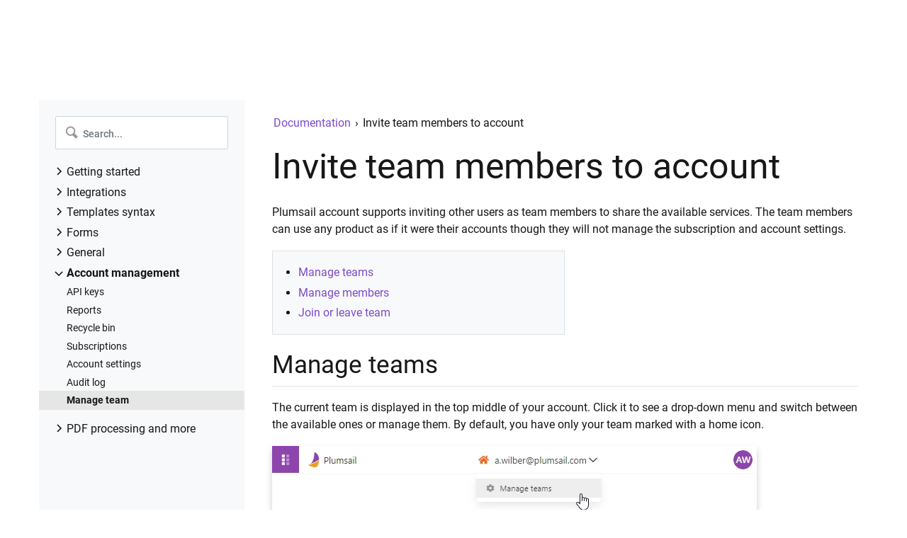

--- FILE ---
content_type: text/html; charset=utf-8
request_url: https://plumsail.com/docs/documents/v1.x/user-guide/invite-team-members.html
body_size: 3824
content:

  <!DOCTYPE html>

<html lang="en" data-content_root="../">
  <head>
    <meta charset="utf-8" />
    <meta name="viewport" content="width=device-width, initial-scale=1.0" /><meta name="viewport" content="width=device-width, initial-scale=1" />

<!-- Google Tag Manager -->
<script>
  window.dataLayer = window.dataLayer || [];
  function gtag(){dataLayer.push(arguments)};
  gtag('consent', 'default', {
      'ad_storage': 'denied',
      'analytics_storage': 'denied',
      'region': ['BE', 'BG', 'CZ', 'DK', 'DE', 'EE', 'IE', 'GR', 'ES', 'FR', 'HR', 'IT', 'CY', 'LV', 'LT', 'LU', 'HU', 'MT', 'NL', 'AT', 'PL', 'PT', 'RO', 'SI', 'SK', 'FI', 'SE']
  });
</script>
<script>(function(w,d,s,l,i){w[l]=w[l]||[];w[l].push({'gtm.start':
new Date().getTime(),event:'gtm.js'});var f=d.getElementsByTagName(s)[0],
j=d.createElement(s),dl=l!='dataLayer'?'&l='+l:'';j.async=true;j.src=
'https://www.googletagmanager.com/gtm.js?id='+i+dl;f.parentNode.insertBefore(j,f);
})(window,document,'script','dataLayer','GTM-P5S72R2');</script>
<!-- End Google Tag Manager -->

<link rel="stylesheet" type="text/css" href="https://plumsail.com/assets/docs/main.css" />
<link rel="stylesheet" type="text/css" href="https://plumsail.com/assets/themes/documents.css" />
<link rel="stylesheet" type="text/css" href="../_static/css/style.css" />
<meta name="viewport" content="width=device-width, initial-scale=1.0">
<link rel="shortcut icon" href="https://plumsail.com/favicon/128x128.png" type="image/x-icon">
<script type="text/javascript" src="../_static/scripts/sidebar.js" defer></script>
<script type="text/javascript" src="../_static/scripts/product-menu.js" defer></script>

    <title>Invite team members to account &#8212; Plumsail Documents Documentation</title>
    <link rel="stylesheet" type="text/css" href="../_static/pygments.css?v=fa44fd50" />
    <link rel="stylesheet" type="text/css" href="../_static/doc_theme.css?v=4f13fef7" />
    <script src="../_static/documentation_options.js?v=f2a433a1"></script>
    <script src="../_static/doctools.js?v=9a2dae69"></script>
    <script src="../_static/sphinx_highlight.js?v=dc90522c"></script>
    <link rel="canonical" href="https://plumsail.com/docs/documents/v1.x/user-guide/invite-team-members.html" />
    <link rel="search" title="Search" href="../search.html" />
    <link rel="next" title="Convert DOCX, XLSX, PPTX, HTML to PDF" href="../how-tos/index-convert-to-pdf.html" />
    <link rel="prev" title="Audit log" href="audit-log.html" />

 

  </head><body>
<!-- Google Tag Manager (noscript) -->
<noscript><iframe src="https://www.googletagmanager.com/ns.html?id=GTM-P5S72R2"
height="0" width="0" style="display:none;visibility:hidden"></iframe></noscript>
<!-- End Google Tag Manager (noscript) -->


<div id="main-menu"></div>
<div id="menu-wrapper" data-product="Documents"></div>

  <div class="container-fluid" role="main">
    <div class="row flex-nowrap align-items-start">
      
  <div id="sidebar" class="col col-sidebar bg-light d-none d-lg-flex">
    <div id="sidebar-wrapper">
      <div class="list-group list-group-flush">
<div class="sidebar-block">
  <div class="sidebar-wrapper">
    <div id="main-search">
      <form class="form-inline" action="../search.html" method="GET" role="form">
        <div class="input-group" id="search-input">
          <input name="q" type="text" class="form-control" placeholder="Search...">
        </div>
        <input type="hidden" name="check_keywords" value="yes" />
        <input type="hidden" name="area" value="default" />
      </form>
    </div>
  </div>
</div><div class="table-of-content">
  
  
    <p class="caption" role="heading"><span class="caption-text">Getting started</span></p>
<ul>
<li class="toctree-l1"><a class="reference internal" href="introduction.html">Introduction</a></li>
<li class="toctree-l1"><a class="reference internal" href="processes/create-process.html">Create a new process</a></li>
<li class="toctree-l1"><a class="reference internal" href="processes/edit-test-template.html">Configure template</a></li>
<li class="toctree-l1"><a class="reference internal" href="processes/configure-settings.html">Configure output settings</a></li>
<li class="toctree-l1"><a class="reference internal" href="processes/create-delivery.html">Add deliveries</a></li>
<li class="toctree-l1"><a class="reference internal" href="processes/start-process.html">Start process</a></li>
<li class="toctree-l1"><a class="reference internal" href="processes/process-examples.html">Processes examples</a></li>
<li class="toctree-l1"><a class="reference internal" href="training-videos.html">Training videos</a></li>
</ul>
<p class="caption" role="heading"><span class="caption-text">Integrations</span></p>
<ul>
<li class="toctree-l1"><a class="reference internal" href="use-from-flow.html">Power Automate</a></li>
<li class="toctree-l1"><a class="reference internal" href="../flow/how-tos/documents/use-the-plumsail-documents-connection-in-powerapps.html">Power Apps</a></li>
<li class="toctree-l1"><a class="reference internal" href="use-from-airtable.html">Airtable</a></li>
<li class="toctree-l1"><a class="reference internal" href="use-from-zapier.html">Zapier</a></li>
<li class="toctree-l1"><a class="reference internal" href="use-from-make.html">Make</a></li>
<li class="toctree-l1"><a class="reference internal" href="use-from-integrately.html">Integrately</a></li>
<li class="toctree-l1"><a class="reference internal" href="use-as-rest-api.html">REST API</a></li>
<li class="toctree-l1"><a class="reference external" href="https://plumsail.com/documents/integrations/">2000+ integrations</a></li>
</ul>
<p class="caption" role="heading"><span class="caption-text">Templates syntax</span></p>
<ul>
<li class="toctree-l1"><a class="reference internal" href="../document-generation/docx/index.html">Word DOCX templates (Modern)</a></li>
<li class="toctree-l1"><a class="reference internal" href="../document-generation/docx-classic/index.html">Word DOCX templates (Classic)</a></li>
<li class="toctree-l1"><a class="reference internal" href="../document-generation/xlsx/index.html">Excel XLSX templates</a></li>
<li class="toctree-l1"><a class="reference internal" href="../document-generation/pptx/index.html">PowerPoint PPTX templates</a></li>
<li class="toctree-l1"><a class="reference internal" href="../document-generation/fillable-pdf/index.html">Fillable PDF</a></li>
<li class="toctree-l1"><a class="reference internal" href="../document-generation/html/index.html">HTML templates</a></li>
</ul>
<p class="caption" role="heading"><span class="caption-text">Forms</span></p>
<ul>
<li class="toctree-l1"><a class="reference internal" href="processes/custom-testing-form.html">Auto-generated forms</a></li>
<li class="toctree-l1"><a class="reference internal" href="processes/custom-plumsail-form.html">Rich custom forms</a></li>
</ul>
<p class="caption" role="heading"><span class="caption-text">General</span></p>
<ul>
<li class="toctree-l1"><a class="reference internal" href="../general/licensing-details.html">Licensing details</a></li>
<li class="toctree-l1"><a class="reference internal" href="../general/release-notes.html">Release notes</a></li>
<li class="toctree-l1"><a class="reference internal" href="../general/security-policy.html">Data protection and security</a></li>
<li class="toctree-l1"><a class="reference internal" href="../general/data-center-location.html">Data center location</a></li>
<li class="toctree-l1"><a class="reference internal" href="../general/sla.html">Service level agreement</a></li>
<li class="toctree-l1"><a class="reference external" href="https://status.plumsail.com/status/documents">Status page</a></li>
</ul>
<p class="caption" role="heading"><span class="caption-text">Account management</span></p>
<ul class="current">
<li class="toctree-l1"><a class="reference internal" href="api-keys.html">API keys</a></li>
<li class="toctree-l1"><a class="reference internal" href="reports.html">Reports</a></li>
<li class="toctree-l1"><a class="reference internal" href="recycle-bin.html">Recycle bin</a></li>
<li class="toctree-l1"><a class="reference internal" href="manage-email-notifications.html">Subscriptions</a></li>
<li class="toctree-l1"><a class="reference internal" href="account-settings.html">Account settings</a></li>
<li class="toctree-l1"><a class="reference internal" href="audit-log.html">Audit log</a></li>
<li class="toctree-l1 current"><a class="current reference internal" href="#">Manage team</a></li>
</ul>
<p class="caption" role="heading"><span class="caption-text">PDF processing and more</span></p>
<ul>
<li class="toctree-l1"><a class="reference internal" href="../how-tos/index-convert-to-pdf.html">Convert DOCX, XLSX, PPTX, HTML to PDF</a></li>
<li class="toctree-l1"><a class="reference internal" href="../how-tos/index-convert-old-to-new-format.html">Convert DOC, XLS, PPT to DOCX, XLSX, PPTX</a></li>
<li class="toctree-l1"><a class="reference internal" href="../how-tos/index-extract-data-from-pdf-form.html">Extract data from fillable PDF forms</a></li>
<li class="toctree-l1"><a class="reference internal" href="../how-tos/index-protect-pdf-files.html">Protect PDF files</a></li>
<li class="toctree-l1"><a class="reference internal" href="../how-tos/index-watermarks.html">Add watermarks</a></li>
<li class="toctree-l1"><a class="reference internal" href="../how-tos/index-splt-pdf.html">Split PDF</a></li>
<li class="toctree-l1"><a class="reference internal" href="../how-tos/index-merge-pdf.html">Merge PDF</a></li>
<li class="toctree-l1"><a class="reference internal" href="../how-tos/index-compress-pdf.html">Compress PDF</a></li>
<li class="toctree-l1"><a class="reference internal" href="../how-tos/index-parse-csv.html">Read CSV files</a></li>
<li class="toctree-l1"><a class="reference internal" href="../how-tos/index-convert-csv-files-to-excel.html">Convert CSV files to Excel</a></li>
<li class="toctree-l1"><a class="reference internal" href="../how-tos/index-extract-data-using-regex.html">Extract data using regular expressions</a></li>
<li class="toctree-l1"><a class="reference internal" href="../how-tos/index-fill-merge-fields.html">Fill merge fields in DOCX document</a></li>
</ul>
<ul>
<li class="toctree-l1"><a class="reference internal" href="../document-generation/common-docx-xlsx/value-properties.html">Value properties in DOCX, XLSX and PPTX templates</a></li>
<li class="toctree-l1"><a class="reference internal" href="../document-generation/common-docx-xlsx/operations.html">Operations in DOCX, XLSX and PPTX templates</a></li>
</ul>

  
</div>
      
    </div>
  </div>
</div>
      
      <div class="col col-body main">
        
        <section class="breadcrumb">
            <div class="row">
              <div class="col-12">
                
                <a href="../index.html">Documentation</a>
                
                <span class="breadcrumb-delimiter">›</span>
                Invite team members to account
              </div>
            </div>
        </section>
        
  
        <div>
          
  <section id="invite-team-members-to-account">
<h1>Invite team members to account<a class="headerlink" href="#invite-team-members-to-account" title="Link to this heading"><svg class="permalink-icon" xmlns="http://www.w3.org/2000/svg" viewBox="0 0 640 512"><path d="M0 256C0 167.6 71.63 96 160 96H264C277.3 96 288 106.7 288 120C288 133.3 277.3 144 264 144H160C98.14 144 48 194.1 48 256C48 317.9 98.14 368 160 368H264C277.3 368 288 378.7 288 392C288 405.3 277.3 416 264 416H160C71.63 416 0 344.4 0 256zM480 416H376C362.7 416 352 405.3 352 392C352 378.7 362.7 368 376 368H480C541.9 368 592 317.9 592 256C592 194.1 541.9 144 480 144H376C362.7 144 352 133.3 352 120C352 106.7 362.7 96 376 96H480C568.4 96 640 167.6 640 256C640 344.4 568.4 416 480 416zM424 232C437.3 232 448 242.7 448 256C448 269.3 437.3 280 424 280H216C202.7 280 192 269.3 192 256C192 242.7 202.7 232 216 232H424z"/></svg></a></h1>
<p>Plumsail account supports inviting other users as team members to share the available services.
The team members can use any product as if it were their accounts though they will not manage the subscription and account settings.</p>
<nav class="contents local" id="contents">
<ul class="simple">
<li><p><a class="reference internal" href="#manage-teams" id="id1">Manage teams</a></p></li>
<li><p><a class="reference internal" href="#manage-members" id="id2">Manage members</a></p></li>
<li><p><a class="reference internal" href="#join-or-leave-team" id="id3">Join or leave team</a></p></li>
</ul>
</nav>
<section id="manage-teams">
<h2><a class="toc-backref" href="#id1" role="doc-backlink">Manage teams</a><a class="headerlink" href="#manage-teams" title="Link to this heading"><svg class="permalink-icon" xmlns="http://www.w3.org/2000/svg" viewBox="0 0 640 512"><path d="M0 256C0 167.6 71.63 96 160 96H264C277.3 96 288 106.7 288 120C288 133.3 277.3 144 264 144H160C98.14 144 48 194.1 48 256C48 317.9 98.14 368 160 368H264C277.3 368 288 378.7 288 392C288 405.3 277.3 416 264 416H160C71.63 416 0 344.4 0 256zM480 416H376C362.7 416 352 405.3 352 392C352 378.7 362.7 368 376 368H480C541.9 368 592 317.9 592 256C592 194.1 541.9 144 480 144H376C362.7 144 352 133.3 352 120C352 106.7 362.7 96 376 96H480C568.4 96 640 167.6 640 256C640 344.4 568.4 416 480 416zM424 232C437.3 232 448 242.7 448 256C448 269.3 437.3 280 424 280H216C202.7 280 192 269.3 192 256C192 242.7 202.7 232 216 232H424z"/></svg></a></h2>
<p>The current team is displayed in the top middle of your account.
Click it to see a drop-down menu and switch between the available ones or manage them.
By default, you have only your team marked with a home icon.</p>
<p><img alt="Manage teams" src="../_images/user-guide-teams-manage.9dae3be9.webp" /></p>
<p>In the <strong>My team</strong> section, you can rename it and <a class="reference external" href="./invite-team-members.html#members" rel="nofollow">manage its members</a>.
By default, the name is the same as the account address.
If you accepted invitations to other teams, you would see their list in the section <strong>Other teams you belong to</strong>.
<a class="reference external" href="./invite-team-members.html#membership" rel="nofollow">Manage your membership</a> there.</p>
<p><img alt="Overview teams" src="../_images/user-guide-teams-overview.09979970.webp" /></p>
</section>
<section id="manage-members">
<span id="members"></span><h2><a class="toc-backref" href="#id2" role="doc-backlink">Manage members</a><a class="headerlink" href="#manage-members" title="Link to this heading"><svg class="permalink-icon" xmlns="http://www.w3.org/2000/svg" viewBox="0 0 640 512"><path d="M0 256C0 167.6 71.63 96 160 96H264C277.3 96 288 106.7 288 120C288 133.3 277.3 144 264 144H160C98.14 144 48 194.1 48 256C48 317.9 98.14 368 160 368H264C277.3 368 288 378.7 288 392C288 405.3 277.3 416 264 416H160C71.63 416 0 344.4 0 256zM480 416H376C362.7 416 352 405.3 352 392C352 378.7 362.7 368 376 368H480C541.9 368 592 317.9 592 256C592 194.1 541.9 144 480 144H376C362.7 144 352 133.3 352 120C352 106.7 362.7 96 376 96H480C568.4 96 640 167.6 640 256C640 344.4 568.4 416 480 416zM424 232C437.3 232 448 242.7 448 256C448 269.3 437.3 280 424 280H216C202.7 280 192 269.3 192 256C192 242.7 202.7 232 216 232H424z"/></svg></a></h2>
<p>In the <strong>My team</strong> section, click the <strong>Invite user</strong> button and enter the e-mail of the person you would like to invite to your team.</p>
<div class="admonition note">
<p class="admonition-title">Note</p>
<p>You can use any e-mail address to contact the person: it is used only for sending a secret link.
The addressee will decide whether to use an existing Plumsail accounts or create a new one.</p>
</div>
<p><img alt="Invite a member" src="../_images/user-guide-teams-invite.c06c9dfd.webp" /></p>
<p>The invited person will appear in the list of your team members.
Unless the membership is not confirmed, the accordant record will remain gray.
You can resend the invitation link in this case.</p>
<p><img alt="Unconfirmed member" src="../_images/user-guide-teams-unconfirmed.178ca5ee.webp" /></p>
<p>Once the invitation is accepted, the record will be displayed black.
To delete a user, click the recycle bin button.
It does not matter whether the invitation was accepted or not.</p>
<p><img alt="Confirmed member" src="../_images/user-guide-teams-confirmed.c0a6f801.webp" /></p>
</section>
<section id="join-or-leave-team">
<span id="membership"></span><h2><a class="toc-backref" href="#id3" role="doc-backlink">Join or leave team</a><a class="headerlink" href="#join-or-leave-team" title="Link to this heading"><svg class="permalink-icon" xmlns="http://www.w3.org/2000/svg" viewBox="0 0 640 512"><path d="M0 256C0 167.6 71.63 96 160 96H264C277.3 96 288 106.7 288 120C288 133.3 277.3 144 264 144H160C98.14 144 48 194.1 48 256C48 317.9 98.14 368 160 368H264C277.3 368 288 378.7 288 392C288 405.3 277.3 416 264 416H160C71.63 416 0 344.4 0 256zM480 416H376C362.7 416 352 405.3 352 392C352 378.7 362.7 368 376 368H480C541.9 368 592 317.9 592 256C592 194.1 541.9 144 480 144H376C362.7 144 352 133.3 352 120C352 106.7 362.7 96 376 96H480C568.4 96 640 167.6 640 256C640 344.4 568.4 416 480 416zM424 232C437.3 232 448 242.7 448 256C448 269.3 437.3 280 424 280H216C202.7 280 192 269.3 192 256C192 242.7 202.7 232 216 232H424z"/></svg></a></h2>
<p>If you received an invitation to join the team, click <strong>Join Now</strong> to accept it.</p>
<p><img alt="Invitation message" src="../_images/user-guide-teams-invitation.52efb31b.webp" /></p>
<div class="admonition note">
<p class="admonition-title">Note</p>
<p>Your account must be registered in the same <a class="reference external" href="../general/data-center-location.html">region</a> as the inviting account.
If your current account is registered in a different region, please <a class="reference external" href="../user-guide/account-settings.html#delete-account">delete it</a> and create a new one in the required region.</p>
</div>
<p>You will be redirected to the Plumsail sign-in page.
There you can either log in with an existing Plumsail account or create a new one.
After the authorization, you will see the team you belong to at the top.
Teams of others’ are marked with a blue person icon.
Click it to see a drop-down menu where you can select or manage them.
Switching the team changes the context to the accordant account and provides access to all its services.</p>
<p><img alt="Manage teams of the invited person" src="../_images/user-guide-teams-manage-2.979a00f4.webp" /></p>
<p>In the section <strong>Other teams you belong to</strong>, you will see a list of them.
To leave any, click the crossed link button in its row.</p>
<p><img alt="Overview teams of the invited person" src="../_images/user-guide-teams-overview-2.0ccfaadd.webp" /></p>
</section>
</section>


        </div>
        
        <div class="row mt-5 mb-2 prev-next-container">
          <div class="prev-container col-sm-6">
            <a class="btn btn-outline-secondary" href="audit-log.html" title="Audit log">
              <div class="prev-next-label" style="font-size: 14px; text-align: left;">Previous</div>
              <div class="prev-next-text">
                <svg aria-hidden="true" focusable="false" class="d-inline-block" role="img"
                  xmlns="http://www.w3.org/2000/svg" viewBox="0 0 448 512" style="height: 16px; width: 16px;">
                  <path fill="currentColor"
                    d="M257.5 445.1l-22.2 22.2c-9.4 9.4-24.6 9.4-33.9 0L7 273c-9.4-9.4-9.4-24.6 0-33.9L201.4 44.7c9.4-9.4 24.6-9.4 33.9 0l22.2 22.2c9.5 9.5 9.3 25-.4 34.3L136.6 216H424c13.3 0 24 10.7 24 24v32c0 13.3-10.7 24-24 24H136.6l120.5 114.8c9.8 9.3 10 24.8.4 34.3z">
                  </path>
                </svg>
                Audit log
              </div>
            </a>
          </div>
          
          <div class="next-container col-sm-6">
            <a class="btn btn-outline-primary" href="../how-tos/index-convert-to-pdf.html" title="Convert DOCX, XLSX, PPTX, HTML to PDF">
              <div class="prev-next-label" style="font-size: 14px; text-align: right;">Next</div>
              <div class="prev-next-text">
                Convert DOCX, XLSX, PPTX, HTML to PDF
                <svg aria-hidden="true" focusable="false" class="d-inline-block" role="img"
                  xmlns="http://www.w3.org/2000/svg" viewBox="0 0 448 512" style="height: 16px; width: 16px;">
                  <path fill="currentColor"
                    d="M190.5 66.9l22.2-22.2c9.4-9.4 24.6-9.4 33.9 0L441 239c9.4 9.4 9.4 24.6 0 33.9L246.6 467.3c-9.4 9.4-24.6 9.4-33.9 0l-22.2-22.2c-9.5-9.5-9.3-25 .4-34.3L311.4 296H24c-13.3 0-24-10.7-24-24v-32c0-13.3 10.7-24 24-24h287.4L190.9 101.2c-9.8-9.3-10-24.8-.4-34.3z">
                  </path>
                </svg>
              </div>
            </a>
          </div>
          
        </div>
        </a>
        
      </div>
    </div>
  </div>
  </div>
<footer id="footer"></footer>
<script type="text/javascript" src="https://plumsail.com/assets/docs/main.js"></script>
  </body>
</html>

--- FILE ---
content_type: text/css; charset=utf-8
request_url: https://plumsail.com/docs/documents/v1.x/_static/css/style.css
body_size: 1666
content:
html {
  scroll-padding-top: 80px;
}

.permalink-icon {
  vertical-align: middle;
  width: 1em;
  fill: #999999;
}

.permalink-icon:hover {
  fill: #171717;
}

.container-fluid {
  max-width: 1601px;
  padding: 0 70px;
}

.container-fluid h1, .container-fluid h2, .container-fluid h3, .container-fluid h4, .container-fluid h5, .container-fluid h6 {
  font-weight: normal;
  margin-top: 1rem;
  margin-bottom: 1rem;
  color: #171717;
}

.container-fluid h1 {
  margin-top: 0;
}

.container-fluid h1 a, .container-fluid h2 a, .container-fluid h3 a, .container-fluid h4 a, .container-fluid h5 a, .container-fluid h6 a {
  color: #171717;
}

.container-fluid h2, .container-fluid h3, .container-fluid h4, .container-fluid h5, .container-fluid h6 {
  border-bottom: 1px solid #dee2e6;
  padding-bottom: 5px;
}

h1 > a.headerlink {
  display: none;
}

h1:hover > a.headerlink, h2:hover > a.headerlink, h3:hover > a.headerlink, h4:hover > a.headerlink, h5:hover > a.headerlink, h6:hover > a.headerlink, dt:hover > a.headerlink, caption:hover > a.headerlink, p.caption:hover > a.headerlink, div.code-block-caption:hover > a.headerlink {
  margin-left: .4em;
  color: #dddddd !important;
  text-decoration: none !important;
}

h1:hover > a.headerlink:hover, h2:hover > a.headerlink:hover, h3:hover > a.headerlink:hover, h4:hover > a.headerlink:hover, h5:hover > a.headerlink:hover, h6:hover > a.headerlink:hover, dt:hover > a.headerlink:hover, caption:hover > a.headerlink:hover, p.caption:hover > a.headerlink:hover, div.code-block-caption:hover > a.headerlink:hover {
  margin-left: .4em;
  color: #171717 !important;
  text-decoration: none !important;
}

body {
  height: auto;
  font-size: 16px !important;
  color: #171717 !important;
}

article, aside, figcaption, figure, footer, header, hgroup, main, nav, section, body {
  display: block;
}

a.img-link.public-integration {
  border: 0;
  display: inline-block;
  height: 57px;
  width: 750px;
}

a.img-link.public-integration:hover {
  box-shadow: rgb(150 150 150 / 40%) 1px 1px 5px 5px;
}

ul {
  padding-left: 1rem;
}

.col-body ul ul {
  padding-bottom: 1rem;
}

.col-body ul li {
  margin-bottom: 0.25rem;
}

.col-body ol li {
  margin-bottom: 0.25rem;
}

ol.arabic {
  padding-left: 1rem;
}

dd {
  margin-left: 0 !important;
}

p {
  color: #171717;
  font-size: 16px;
  margin-top: 0;
  margin-bottom: 1rem;
}

.col-body p.caption {
  font-size: 1rem;
}

p.caption {
  margin-bottom: 0.25rem;
  font-weight: bold;
  color: #171717;
}

p.topic-title {
  margin-top: 0 !important;
  margin-bottom: 0.25rem;
  font-size: 1rem !important;
  color: #171717;
}

.col-sidebar {
  height: calc(100vh - 141px);
  position: sticky;
  top: 65px;
  bottom: 0;
  overflow-x: hidden;
  flex: 0 0 290px;
  margin-top: 14px;
  margin-right: 24px;
  padding: 20px 20px 10px;

  scrollbar-width: thin;
}

.col-sidebar::-webkit-scrollbar {
  width: 20px;
}

.col-sidebar::-webkit-scrollbar-track {
  background-color: transparent;
}

.col-sidebar::-webkit-scrollbar-thumb {
  border: 7px solid #f8f9fa;
  width: 6px;
  border-radius: 14px;
  background-color: #EDEDED;
}

.col-sidebar::-webkit-scrollbar-button {
  background-color: #f8f9fa;
  height: 8px;
}

.sidebar-block {
  position: sticky;
  top: 0;
  bottom: 0;
  z-index: 2;
}

.col-body {
  margin-bottom: 3rem;
}

#sidebar-wrapper ul li.current > a,
#sidebar-wrapper ul li.current > a:hover {
  font-weight: bold !important;
  background-color: #e6e6e6 !important;
  margin: -3px -70px;
  padding: 3px 70px;
}

#sidebar-wrapper ul li.current > a:not(.current),
#sidebar-wrapper ul li.current > a:not(.current):hover {
  background-color: transparent !important;
}

#sidebar-wrapper ul li {
  list-style-type: none;
  font-size: 0.78rem;
  margin-bottom: 0.25rem;
  margin-top: 0.2rem;
}

#sidebar-wrapper ul li a {
  display: flex;
  align-items: flex-start;
  color: #171717;
}

section img {
  margin: 0 0 1rem 0;
  filter: drop-shadow(0 5px 5px #ccc);
}

.highlight {
  margin: 1rem 0;
  padding: 1rem;
  background: none !important;
}

.highlight-default, .highlight-json, .highlight-javascript, .highlight-html, .highlight-css, .highlight-c\# {
  border-left: 2px solid #dee2e6;
}

table .highlight-default, table .highlight-json, table .highlight-javascript, table .highlight-html, table .highlight-css, table .highlight-c\# {
  border-left: none;
}

.breadcrumb {
  background-color: #fff;
  margin-bottom: 0;
  padding: 0 0.1rem;
  margin: 0;
  margin-bottom: 15px;
}

.breadcrumb-delimiter {
  padding: 0 2px;
}

div.related {
  display: none;
}

/* notes */
.admonition {
  margin: 20px 0;
  padding: 20px !important;
  background-color: #fff;
  border: 1px solid #eee;
  border-left-width: 6px;
  border-radius: 3px;
}

p.admonition-title {
  margin: 0px 10px 5px 0px;
  font-weight: bold;
}

/*** notes*/

div.topic {
  background-color: #f8f9fa;
  border: 1px solid #dee2e6 !important;
  padding: 1rem 1rem 0rem 1rem !important;
  margin: 10px 0 10px 0 !important;
  width: 50%;
}

div.topic ul ul {
  padding-bottom: 0;
  margin-top: 0.25rem;
}

div.topic p {
  padding-bottom: 0;
  margin-bottom: 0.25rem;
}

nav.contents {
  background-color: #f8f9fa;
  border: 1px solid #dee2e6 !important;
  padding: 1rem 1rem 0rem 1rem !important;
  margin: 10px 0 10px 0 !important;
  width: 50%;
}

nav.contents ul ul {
  padding-bottom: 0;
  margin-top: 0.25rem;
}

nav.contents p {
  padding-bottom: 0;
  margin-bottom: 0.25rem;
}

.col-body .pl-left-column ul {
  list-style-type: none;
  padding-left: 0;
  margin-top: 0.25rem;
}

.col-body .pl-left-column ul li ul {
  padding-left: 1rem;
}

.col-body .pl-right-column ul {
  list-style-type: none;
  padding-left: 0;
  margin-top: 0.25rem;
}

.col-body .pl-right-column ul li ul {
  padding-left: 1rem;
}

.pl-left-column {
  float: left;
  width: 50%;
  padding: 0 5px;
}

.pl-right-column {
  float: right;
  width: 50%;
  padding: 0 5px;
}

#search-input {
  position: relative;
  width: 250px;
  padding: 3px 3px 10px 3px;
}

#search-input::before {
  content: url('../img/common/search.svg');
  position: absolute;
  left: 17px;
  top: 17px;
  z-index: 99;
}

#power-automate h2{
  display: flex;
  align-items: center;
}

#power-automate h2:before{
  background-image: url('../img/embed/embed-power-automate-logo.svg');
  background-size: 30px 30px;
  display: inline-block;
  width: 30px; 
  height: 30px;
  content:"";
  margin-right: 14px;
  margin-bottom: 5px;
}

#make h2{
  display: flex;
  align-items: center;
}

#make h2:before{
  background-image: url('../img/embed/embed-make-logo.svg');
  background-size: 30px 30px;
  display: inline-block;
  width: 30px; 
  height: 30px;
  content:"";
  margin-right: 14px;
  margin-bottom: 5px;
}

#zapier h2{
  display: flex;
  align-items: center;
}

#zapier h2:before{
  background-image: url('../img/embed/zapier-logo.svg');
  background-size: 30px 30px;
  display: inline-block;
  width: 30px; 
  height: 30px;
  content:"";
  margin-right: 14px;
  margin-bottom: 5px;
}

#search-input>.form-control {
  padding-left: 2.1rem;
  padding-right: .6rem;
}

#search-input>.form-control::placeholder {
  font-size: 14px;
  font-weight: 500;
}

.table-of-content {
  margin-top: 10px;
  margin-bottom: 30px;
}

code {
  background-color: #fdeef5;
  padding: 1px 3px;
  border-radius: 3px;
}

#footer {
  padding: 0;
}

#footer .container-fluid {
  padding: 0 15px;
}

code, pre, tt {
  font-family: Consolas, monospace;
}

table.docutils {
  margin-bottom: 1rem;
  text-align: left !important;
}

table.docutils td, table.docutils th {
  padding: 10px 15px 20px !important;
  border: 1px solid #dee2e6 !important;
  font-size: 16px;
  color: #171717 !important;
}

table.align-default {
  margin-left: 0 !important;
  text-align: left !important;
}

table .highlight {
  padding: 0;
  margin: 0;
}

.in-page-nav .toctree-l1{
  list-style: none;
}

.in-page-nav .toctree-l1 > a{  
  display: none;
}

.in-page-nav > .caption{    
  display: none;
}

.in-page-nav > ul > li ul {
  padding-bottom: 0px;
}

.single-page-nav .toctree-l1{
  list-style: none;
}

.single-page-nav .toctree-l1 > a{  
  font-weight: 700;
  font-size: 1rem;
  color: initial;
}

.single-page-nav > .caption{    
  display: none;
}

.single-page-nav > ul > li ul {
  padding-bottom: 0px;
}

.pl-left-column .single-page-nav > ul > li > ul,
.pl-right-column .single-page-nav > ul > li > ul {
  margin-top: 0.25rem;
  padding-left: 0;
}

.prev-container .prev-next-label{
  margin-left: 21px;  
}

.prev-next-container .btn{
  max-width: 100%;
}

.next-container .prev-next-label{
  margin-right: 21px;  
}

.prev-next-text{  
  white-space: nowrap;
  overflow-x: hidden;
  text-overflow: ellipsis;
}

.btn .prev-next-label {
  color: #6c757d;  
}

.next-container {
  text-align: right;
}

.btn:hover .prev-next-label{
  color: #fff;  
}

.main {
  padding-top: 35px;
  padding-bottom: 10px;
  overflow: hidden;
}

#menu-wrapper {
  min-height: 65px;
  position: sticky;
  top: -1px;
  z-index: 2;
  transition: z-index 0s ease .2s;
}

#menu-wrapper.is-open {
  z-index: 30;
  transition: z-index 0s ease;
}

#sidebar-wrapper .caption {
  cursor: pointer;
}

#sidebar-wrapper p.caption {
  font-weight: normal;
}

#sidebar-wrapper p.caption span {
  display: inline-block;
  position: relative;
  padding-left: 19px;
}

#sidebar-wrapper .caption span::before {
  position: absolute;
  left: 1px;
  top: 5px;
  display: inline-block;
  content: '';
  width: 13px;
  height: 13px;
  background: url('../img/common/chevron-down.svg') center no-repeat;
}

#sidebar-wrapper .caption.closed span::before {
  transform: rotate(-90deg);
}

#sidebar-wrapper li {
  padding-left: 0;
}

#sidebar-wrapper ul {
  padding-left: 19px;
}

#sidebar-wrapper ul ul {
  padding-left: 0.6rem;
}

#sidebar-wrapper .toctree-l1:first-child {
  margin-top: 0;
}

#sidebar-wrapper .is-current {
  padding: 3px 50px;
  margin: -3px -50px;
  margin-bottom: 0;
  background-color: #e6e6e6;
  height: auto;
}

#sidebar-wrapper p.is-current {
  font-weight: bold;
  background-color: transparent;
}

#sidebar-wrapper .form-inline {
  position: relative;
  padding: 20px 50px 10px;
  margin: -20px -50px -10px;
  overflow: hidden;
  background-color: #f8f9fa;
}

#sidebar-wrapper p ~ul {
  height: 0;
  overflow: hidden;
  margin-bottom: 0;
  transition: margin-bottom 200ms linear;
}

#sidebar-wrapper p.caption {
  margin-bottom: 0;
  padding-bottom: 0.25rem;
}


table {
  overflow-x: auto !important;
  display: block !important;
}

@media (max-width: 991px) {
  .container-fluid {
    padding: 0 30px;
  }

  div.topic {
    width: 100%;
  }

  nav.contents {
    width: 100%;
  }

}

@media (max-width: 767px) {
  h1 {
    font-size: 2rem;
  }

  .container-fluid {
    padding: 0 20px;
  }

  .container, .container-sm {
    max-width: 800px;
  }

  .pl-left-column {
    float: initial;
    width: 100%;
  }
  
  .pl-right-column {
    float: initial;
    width: 100%;
  }  
}

#main-menu {
  min-height: 62px;
}

@media (max-width: 576px) {
  .prev-container {
    display: none;
  }
}

.video-container {
  overflow: hidden;
  position: relative;
  width:100%;
  max-width: 800px;
  filter: drop-shadow(0 5px 5px #ccc);
  margin: 0 0 1rem 0;
}

.video-container::after {
  padding-top: 56.25%;
  display: block;
  content: '';
}

.video-container iframe, .widget-flow-templates-container iframe {
  position: absolute;
  top: 0;
  left: 0;
  width: 100%;
  height: 100%;
}

.widget-flow-templates-container {
    overflow: hidden;
    position: relative;
    width: 100%;
    max-width: 800px;
    margin: 0 0 1rem 0;
}

.widget-flow-templates-container::after {
    padding-top: 33.5%;
    display: block;
    content: '';
}

--- FILE ---
content_type: application/javascript
request_url: https://plumsail.com/docs/documents/v1.x/_static/scripts/sidebar.js
body_size: 981
content:
document.addEventListener('DOMContentLoaded', () => {
  class ControlledSidebar {
    constructor(elem) {
      this.sidebar = elem,
      this.selfLink = elem.querySelector('[href="#"]');
      this.links = elem.querySelectorAll('a'),
      this.content = elem.querySelector('.table-of-content').children;
      this.itemCount = 0;
      this.top = elem.getBoundingClientRect().top;
      this.baseLocation = location.pathname;
    }

    get sidebarItems() {
      return [...this.content].reduce((acc, value) => {
        if (value.tagName.toLowerCase() === 'ul' && !acc.length) return acc;
    
        if (value.tagName.toLowerCase() === 'p') {
          this.itemCount += 1;
          return [...acc, { title: value, lists: [] }];
        }
    
        acc[this.itemCount - 1].lists.push(value);
        return acc;
      }, []);
    }

    get anchorLinks() {
      return [...document.querySelectorAll('a')].filter((link) => link.hash);
    }

    sidebarHandler(item) {
      item.title._isCurrent = item.lists.find((list) =>
        list.classList.contains('current')
      );
  
      if (item.title._isCurrent) {
        item.title.classList.add('is-current');
        item.lists.forEach((list) => {
          list.style.height = 'auto';
          list.style.overflow = 'visible'
          list.style.marginBottom = '18px';
          list.style.transition = 'none';
        });
      } else {
        item.title.classList.add('closed');
      }
  
      item.title.addEventListener('click', () => {
        item.title.classList.toggle('closed');
        item.lists.forEach((list) => {
          const isOpen = !item.title.classList.contains('closed')
  
          if (!isOpen) {
            list.style.overflow = 'hidden';
            list.style.marginBottom = 0;
            list.style.transition = null;
          } else {
            list.style.marginBottom = '18px';
          }
  
          this.toggleList(list, isOpen);
         });
      });
    }

    smoothScroll(event) {
      const targetId =
        event.currentTarget.getAttribute('href') === '#' ?
        'header' : event.currentTarget.getAttribute('href');
   
      const targetElement = document.querySelector(targetId);
      if (!targetElement) return;
        
      event.preventDefault();
      const current = event.currentTarget;
      const targetPosition =
        targetElement.tagName.toLowerCase() === 'header' ?
        targetElement.offsetTop : targetElement.offsetTop + 50;
  
      const startPosition = window.pageYOffset;
      const distance = targetPosition - startPosition;
      const duration = 500;
      let start = null;
      const step = (timestamp) => {
        if (!start) start = timestamp;
        const progress = timestamp - start;
        const result = this.easeInOutQuadAnimate(
          progress,
          startPosition,
          distance,
          duration,
        );

        window.scrollTo(0, result);

        if (progress < duration) {
          window.requestAnimationFrame(step);
        } else {
          if (window.location.hash !== current.getAttribute('href')) {
            window.location.hash = current.getAttribute('href');
          }
          window.scrollTo(0, targetPosition);
        }
      }

      window.requestAnimationFrame(step);
    }

    toggleList (elem, open = true) {
      const currentHeight = elem.offsetHeight;
      const targetHeight = open ? elem.scrollHeight : 0;
      const distance = targetHeight - currentHeight;
      const duration = 200;
      let start = null;
  
      const step = (timestamp) => {
        if (!start) start = timestamp;
        const progress = timestamp - start;
        const result = this.linearAnimate(
          progress,
          currentHeight,
          distance,
          duration
        );
  
        elem.style.height = `${result}px`;;
  
        if (progress < duration) {
          window.requestAnimationFrame(step);
        } else {
          if (open) {
            elem.style.overflow = 'visible';
            elem.style.height = 'auto';
          }
          else elem.style.height = 0;
        } 
      };

      window.requestAnimationFrame(step);
    }

    currentAnchorProcessing(currentLink) {
      this.links.forEach(link => {
        link.parentElement.classList.remove('current');
        link.classList.remove('current');
      });

      let el = currentLink.parentElement;

      while (!el.classList.contains('table-of-content')) {
        if (el.tagName.toLowerCase() === 'li') {
          el.classList.add('current');
        }
        el = el.parentElement;
      };

      currentLink.parentElement.classList.add('current');
      currentLink.classList.add('current');
    } 

    linearAnimate(t, b, c, d) {
      return c*t/d + b;
    }

    easeInOutCubicAnimate(t, b, c, d) {
      t /= d/2;
      if (t < 1) return c/2*t*t*t + b;
      t -= 2;
      return c/2*(t*t*t + 2) + b;
    }

    easeInOutQuadAnimate(t, b, c, d) {
      t /= d/2;
      if (t < 1) return c/2*t*t + b;
      t -= 1;
      return -c/2*(t*(t - 2) - 1) + b;
    }

    create() {
      if (this.selfLink) {
        this.selfLink.addEventListener('click', (event) => {
          this.smoothScroll(event);
        });
      }

      this.anchorLinks.forEach((link) => {
        link.addEventListener('click', (event) => {
          this.smoothScroll(event);
        });;
      });

      const currentTop = this.sidebar.getBoundingClientRect().top;
    
      this.sidebar.style.height = `calc(100vh - ${currentTop}px)`;
      this.top = currentTop;

      this.sidebarItems.forEach((item) => this.sidebarHandler(item));

      this.links.forEach((currentLink) => {
        if (currentLink.hash && currentLink.hash === window.location.hash) {
          this.currentAnchorProcessing(currentLink);
        }

        currentLink.addEventListener('click', (e) => {
          this.currentAnchorProcessing(e.currentTarget);
        });

        const childList = currentLink.nextElementSibling;

        if (childList
          && childList.tagName.toLowerCase() === 'ul'
          && childList.children.length
        ) {
          currentLink.classList.add('parent');
        }
      });

      window.addEventListener('scroll', () => {
        const currentTop = this.sidebar.getBoundingClientRect().top;
    
        if (
          currentTop === this.top ||
          (currentTop < 135 && currentTop > 75) ||
          currentTop < 65
        )
          return;
    
        this.sidebar.style.height = `calc(100vh - ${currentTop}px)`;
        this.top = currentTop;
      });

      window.addEventListener('popstate', () => {
        if (location.pathname !== this.baseLocation) return;
        const currentHash = location.hash;
        if (!currentHash) {
          setTimeout(() => {
            window.scrollTo(0, document.querySelector('header').offsetTop);
          }, 0);
          return;
        }
        const targetElement = document.querySelector(currentHash);
        setTimeout(() => {
          window.scrollTo(0, targetElement.offsetTop + 50);
        }, 0);
      });
    }
  }

  const sidebar = document.getElementById('sidebar');
  const controlledSidebar = new ControlledSidebar(sidebar);
  controlledSidebar.create();
});


--- FILE ---
content_type: text/plain; charset=utf-8
request_url: https://plumsail.com/_collect/g/collect?v=2&tid=G-CKRMJQMBFQ&gtm=45je61e1v899039758z8894622701za20gzb894622701zd894622701&_p=1768729204822&gcs=G1--&gcd=13l3l3R3l5l1&npa=0&dma=0&cid=57545784.1768729206&ecid=295169623&ul=en-us%40posix&sr=1280x720&_fplc=0&ir=1&ur=US-OH&frm=0&pscdl=noapi&_eu=EAAAAGA&sst.rnd=569097345.1768729206&sst.tft=1768729204822&sst.lpc=194478316&sst.navt=n&sst.ude=1&sst.sw_exp=1&_s=1&tag_exp=103116026~103200004~104527906~104528500~104684208~104684211~105391253~115495938~115616986~115938465~115938469~117041587&sid=1768729206&sct=1&seg=0&dl=https%3A%2F%2Fplumsail.com%2Fdocs%2Fdocuments%2Fv1.x%2Fuser-guide%2Finvite-team-members.html&dt=Invite%20team%20members%20to%20account%20%E2%80%94%20Plumsail%20Documents%20Documentation&_tu=BA&en=page_view&_fv=1&_nsi=1&_ss=1&ep.cookieDomain=auto&tfd=1623&richsstsse
body_size: 333
content:
event: message
data: {"send_pixel":["https://analytics.google.com/g/s/collect?dma=0&npa=0&gcs=G1--&gcd=13l3l3R3l5l1&gtm=45j91e61e1v899039758z8894622701z99175622031za20gzb894622701zd894622701&tag_exp=103116026~103200004~104527906~104528500~104684208~104684211~105391253~115495938~115616986~115938465~115938469~117041587&_is_sw=0&_tu=BA&_gsid=CKRMJQMBFQ_xlCDr-rjDbA5r3Tg4bZ3w"],"options":{}}

event: message
data: {"send_pixel":["https://stats.g.doubleclick.net/g/collect?v=2&dma=0&npa=0&gcs=G1--&gcd=13l3l3R3l5l1&tid=G-CKRMJQMBFQ&cid=V473kjWLtQULUFVdpzJU09n2umEEGc4n%2FcImn85UMfk%3D.1768729206&gtm=45j91e61e1v899039758z8894622701z99175622031za20gzb894622701zd894622701&tag_exp=103116026~103200004~104527906~104528500~104684208~104684211~105391253~115495938~115616986~115938465~115938469~117041587&_is_sw=0&_tu=BA&aip=1"],"options":{}}

event: message
data: {"response":{"status_code":200,"body":""}}

